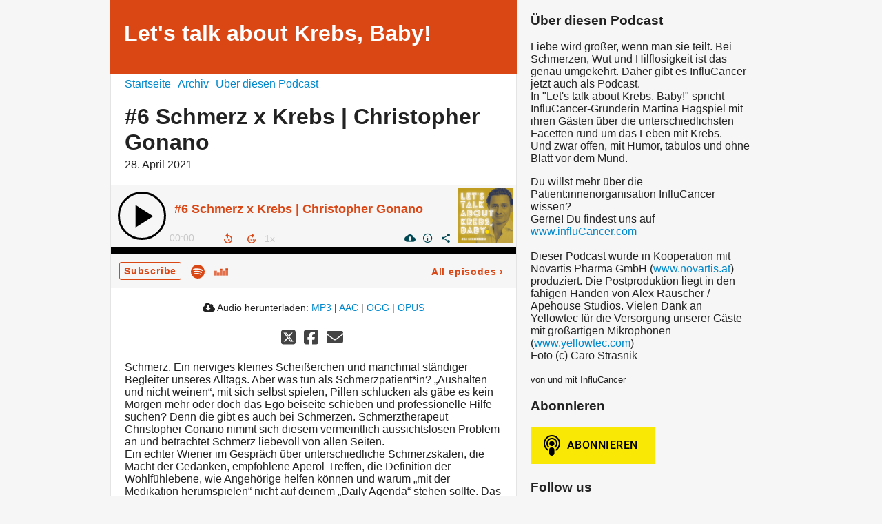

--- FILE ---
content_type: text/html; charset=utf-8
request_url: https://kurvenkratzer.podigee.io/9-neue-episode
body_size: 4987
content:
<!DOCTYPE html>
<html lang="de">
  <head>
    <meta charset="utf-8">
    <meta http-equiv="X-UA-Compatible" content="IE=edge,chrome=1">

    <title>
      #6 Schmerz x Krebs | Christopher Gonano - Let&#39;s talk about Krebs, Baby! - Podcast
    </title>

    <meta name="viewport" content="width=device-width, initial-scale=1">

    <meta content="podigee.com" name="generator" />
<meta content="Schmerz. Ein nerviges kleines Scheißerchen und manchmal ständiger Begleiter unseres Alltags. Ein Gespräch über unterschiedliche Schmerzskalen, empfohlene Aperol-Treffen, die Definition der Wohlfühlebene, wie Angehörige helfen können und noch viel mehr." name="description" />
<meta content="InfluCancer" name="author" />
<meta name="keywords" />

    <meta property="og:title" content="#6 Schmerz x Krebs | Christopher Gonano" />
<meta property="og:description" content="Schmerz. Ein nerviges kleines Scheißerchen und manchmal ständiger Begleiter unseres Alltags. Ein Gespräch über unterschiedliche Schmerzskalen, empfohlene Aperol-Treffen, die Definition der Wohlfühlebene, wie Angehörige helfen können und noch viel mehr." />
<meta property="og:type" content="website" />
<meta property="og:url" content="https://kurvenkratzer.podigee.io/9-neue-episode" />
<meta property="og:image" content="https://images.podigee-cdn.net/0x,sw_n1UKKwWECPcjmswswyskSJwgS68aGAz6_SHTxN-PU=/https://main.podigee-cdn.net/uploads/u23620/6c3273cd-e92f-4fad-b286-57269fe64ab2.jpg" />
<meta property="og:site_name" content="Let&#39;s talk about Krebs, Baby!" />
<meta name="twitter:card" content="summary_large_image" />
<meta name="twitter:url" content="https://kurvenkratzer.podigee.io/9-neue-episode" />
<meta name="twitter:title" content="#6 Schmerz x Krebs | Christopher Gonano" />
<meta name="twitter:description" content="Schmerz. Ein nerviges kleines Scheißerchen und manchmal ständiger Begleiter unseres Alltags. Ein Gespräch über unterschiedliche Schmerzskalen, empfohlene Aperol-Treffen, die Definition der Wohlfühlebene, wie Angehörige helfen können und noch viel mehr." />
<meta name="twitter:image" content="https://images.podigee-cdn.net/0x,sw_n1UKKwWECPcjmswswyskSJwgS68aGAz6_SHTxN-PU=/https://main.podigee-cdn.net/uploads/u23620/6c3273cd-e92f-4fad-b286-57269fe64ab2.jpg" />
<meta name="twitter:player" content="https://kurvenkratzer.podigee.io/9-neue-episode/embed?context=social" />
<meta name="twitter:player:stream" content="https://audio.podigee-cdn.net/437797-m-7f0a3929b3f7970b7a45504c15bf4515.m4a?source=social" />
<meta name="twitter:player:stream:content_type" content="audio/aac" />
<meta itemprop="name" content="#6 Schmerz x Krebs | Christopher Gonano" />
<meta itemprop="description" content="Schmerz. Ein nerviges kleines Scheißerchen und manchmal ständiger Begleiter unseres Alltags. Ein Gespräch über unterschiedliche Schmerzskalen, empfohlene Aperol-Treffen, die Definition der Wohlfühlebene, wie Angehörige helfen können und noch viel mehr." />
<meta itemprop="image" content="https://images.podigee-cdn.net/0x,sw_n1UKKwWECPcjmswswyskSJwgS68aGAz6_SHTxN-PU=/https://main.podigee-cdn.net/uploads/u23620/6c3273cd-e92f-4fad-b286-57269fe64ab2.jpg" />


    <link rel="canonical" href="https://kurvenkratzer.podigee.io/9-neue-episode">
    <link rel="icon" href="/assets/favicons/favicon-96x96-e595067f367308346f53dde5921f8c405a8768e68e5594a49009ca9e6d6666fe.png" type="image/png">

    <link rel="stylesheet" href="/assets/fontawesome-49b2499398529056d550aba5dd2a0e0565f65ff3d8f9005d4891f6de96024560.css" media="all" />
    
    <link rel="stylesheet" href="/assets/blog-7233c08c7e31d828b4368f0c1b41ab74e3b3a711221bd9a75ddb45177323836a.css" media="all" />
      <link rel="stylesheet" media="all" href="/stylesheets/application.css"></link>

    <meta name="csrf-param" content="authenticity_token" />
<meta name="csrf-token" content="odbrqrB666NKtNtI3-T7niOjaedqGcJBvc8CMB9ooSDPYqQWw1gWevJCyGq2M--CYqbt1r7v8w2u-zvUAVH5uQ" />
    <script src="/assets/custom/application-217344c0fb04361f546c6e6e17d19e5928b553492351fe8bfcf795629596a7bf.js"></script>

    <script src="https://player.podigee-cdn.net/podcast-player/javascripts/podigee-podcast-player-direct.js" class="podigee-podcast-player-direct"></script>

    <link rel="alternate" type="application/rss+xml" title="#6 Schmerz x Krebs | Christopher Gonano - Let&#39;s talk about Krebs, Baby! - Podcast" href="https://kurvenkratzer.podigee.io/feed/mp3"></link>


    <!-- Global site tag (gtag.js) - Google Analytics -->
<script async src="https://www.googletagmanager.com/gtag/js?id=G-SRT6TSYK77"></script>
<script>
  window.dataLayer = window.dataLayer || [];
  function gtag(){dataLayer.push(arguments);}
  gtag('js', new Date());

  gtag('config', 'G-SRT6TSYK77');
</script>
  </head>

  <body id="blog" class="">

    <div class="section-main">
  <header class="meta">
    <div class="top-image">
      <img alt="Let's talk about Krebs, Baby!" src="/assets/blog-default-header-315787ceb779512c68314dd4f9309a224a733f27893d310e1a0a0a2b71966bde.png">
    </div>
    <div class="title">
      <h1>
        Let's talk about Krebs, Baby!
      </h1>
      <p>
        
      </p>
    </div>
  </header>
  <div class="posts">
    <nav class="navigation">
  <ul class="unstyled">
    <li>
      <a href="/">Startseite</a>
    </li>
    <li>
      <a href="/archive">Archiv</a>
    </li>
    <li>
      <a href="/about">Über diesen Podcast</a>
    </li>
  </ul>
</nav>


    <article class="post">

  <header>
    <h1 class="post-heading">
      #6 Schmerz x Krebs | Christopher Gonano
    </h1>
    <time>
      <span class="js-podigee-timestamp podigee-timestamp" data-timestamp="1619621100" data-format="%d. %B %Y"></span><noscript><span>2021-04-28 14:45:00 UTC</span></noscript>
    </time>
  </header>

  <section class="post-media-player">
    <div class='podigee-podcast-player-direct' data-configuration='https://kurvenkratzer.podigee.io/9-neue-episode/embed?context=website'></div>

  </section>
  <section class="post-downloads">
    <div class='post-media-player-downloads'>
<i class='fas fa-cloud-download-alt'></i>
Audio herunterladen:
<a download="neue-episode.mp3" href="https://audio.podigee-cdn.net/437797-m-7f0a3929b3f7970b7a45504c15bf4515.mp3?source=web_download&amp;dl=1">MP3</a>
|
<a download="neue-episode.m4a" href="https://audio.podigee-cdn.net/437797-m-7f0a3929b3f7970b7a45504c15bf4515.m4a?source=web_download&amp;dl=1">AAC</a>
|
<a download="neue-episode.vorbis" href="https://audio.podigee-cdn.net/437797-m-7f0a3929b3f7970b7a45504c15bf4515.ogg?source=web_download&amp;dl=1">OGG</a>
|
<a download="neue-episode.opus" href="https://audio.podigee-cdn.net/437797-m-7f0a3929b3f7970b7a45504c15bf4515.opus?source=web_download&amp;dl=1">OPUS</a>

</div>

  </section>
  
  

  <section class="post-social-media">
    <section class='post-social-buttons' data-title='#6 Schmerz x Krebs | Christopher Gonano' data-url='https://kurvenkratzer.podigee.io/9-neue-episode'>
<a class='link twitter' data-provider='twitter' href='#'>
<svg class='share-icon-x-twitter-square' viewbox='0 0 448 512' xmlns='http://www.w3.org/2000/svg'>
<!-- ! Font Awesome Free 6.4.2 by @fontawesome - https://fontawesome.com License - https://fontawesome.com/license (Commercial License) Copyright 2023 Fonticons, Inc. -->
<path d='M64 32C28.7 32 0 60.7 0 96V416c0 35.3 28.7 64 64 64H384c35.3 0 64-28.7 64-64V96c0-35.3-28.7-64-64-64H64zm297.1 84L257.3 234.6 379.4 396H283.8L209 298.1 123.3 396H75.8l111-126.9L69.7 116h98l67.7 89.5L313.6 116h47.5zM323.3 367.6L153.4 142.9H125.1L296.9 367.6h26.3z' fill='currentColor'></path>
</svg>
</a>
<a class='link facebook' data-provider='facebook' href='#'>
<svg class='share-icon-x-twitter-square' viewbox='0 0 448 512' xmlns='http://www.w3.org/2000/svg'>
<!-- ! Font Awesome Free 6.4.2 by @fontawesome - https://fontawesome.com License - https://fontawesome.com/license (Commercial License) Copyright 2023 Fonticons, Inc. -->
<path d='M64 32C28.7 32 0 60.7 0 96V416c0 35.3 28.7 64 64 64h98.2V334.2H109.4V256h52.8V222.3c0-87.1 39.4-127.5 125-127.5c16.2 0 44.2 3.2 55.7 6.4V172c-6-.6-16.5-1-29.6-1c-42 0-58.2 15.9-58.2 57.2V256h83.6l-14.4 78.2H255V480H384c35.3 0 64-28.7 64-64V96c0-35.3-28.7-64-64-64H64z' fill='currentColor'></path>
</svg>
</a>
<a class='link mail' href='mailto:?subject=#6 Schmerz x Krebs | Christopher Gonano&body=#6 Schmerz x Krebs | Christopher Gonano%20%28https://kurvenkratzer.podigee.io/9-neue-episode%29'>
<svg class='share-icon-x-twitter-square' viewbox='0 0 512 512' xmlns='http://www.w3.org/2000/svg'>
<!-- ! Font Awesome Free 6.4.2 by @fontawesome - https://fontawesome.com License - https://fontawesome.com/license (Commercial License) Copyright 2023 Fonticons, Inc. -->
<path d='M48 64C21.5 64 0 85.5 0 112c0 15.1 7.1 29.3 19.2 38.4L236.8 313.6c11.4 8.5 27 8.5 38.4 0L492.8 150.4c12.1-9.1 19.2-23.3 19.2-38.4c0-26.5-21.5-48-48-48L48 64zM0 176L0 384c0 35.3 28.7 64 64 64l384 0c35.3 0 64-28.7 64-64l0-208L294.4 339.2c-22.8 17.1-54 17.1-76.8 0L0 176z' fill='currentColor'></path>
</svg>
</a>
</section>

    
  </section>

  <section class="post-show-notes">
    
      <p>Schmerz. Ein nerviges kleines Scheißerchen und manchmal ständiger Begleiter unseres Alltags. Aber was tun als Schmerzpatient*in? „Aushalten und nicht weinen“, mit sich selbst spielen, Pillen schlucken als gäbe es kein Morgen mehr oder doch das Ego beiseite schieben und professionelle Hilfe suchen? Denn die gibt es auch bei Schmerzen. 
Schmerztherapeut Christopher Gonano nimmt sich diesem vermeintlich aussichtslosen Problem an und betrachtet Schmerz liebevoll von allen Seiten.<br />
Ein echter Wiener im Gespräch über unterschiedliche Schmerzskalen, die Macht der Gedanken, empfohlene Aperol-Treffen, die Definition der Wohlfühlebene, wie Angehörige helfen können und warum „mit der Medikation herumspielen“ nicht auf deinem „Daily Agenda“ stehen sollte. Das Motto lautet: Weg von den Schmerzen und hin zu mehr Lebensqualität! Denn besser wird’s immer. </p>
<p>„Sich auf jemanden offen einlassen und schauen was passiert, finde ich super cool.“ – Christopher Gonano </p>
<p>Du möchtest mehr über Christopher Gonano erfahren? Hier findest du ihn: <a href="http://www.schmerzordination.at">www.schmerzordination.at</a></p>
<p>**Wo du uns findest? Hier: **
Webseite: <a href="https://www.influCancer.com">www.influCancer.vom</a>
Linktree: <a href="https://linktr.ee/kurvenkratzer.influcancer">www.linktr.ee/kurvenkratzer.influcancer</a> 
Du hast noch Fragen? Dann schreibe uns einfach auf <a href="&#x6d;&#97;&#105;&#108;&#x74;&#111;&#x3a;&#104;&#101;&#108;l&#111;&#x40;&#x6b;&#117;&#114;&#x76;&#101;&#110;&#x6b;&#114;&#97;t&#122;&#x65;r&#46;&#97;&#116;">&#x68;&#101;&#108;&#108;&#x6f;&#64;&#107;u&#x72;&#x76;&#101;&#110;&#x6b;&#x72;&#97;&#116;&#x7a;&#101;&#114;&#46;&#97;&#x74;</a> </p>
<p>Wir sagen DANKE an die Postproduktion von Alex Rauscher/Apehouse Studios (<a href="www.linktr.ee/apehouse">www.linktr.ee/apehouse</a> und an Yellowtec für die Versorgung unserer Gäste mit großartigen Mikrophonen (<a href="http://www.yellowtec.com">www.yellowtec.com</a>)</p>
<p>Wir? Wir sind InfluCancer. Und wir sind der Meinung:<br />
Egal wie du über Krebs sprichst. Hauptsache du tust es. </p>
<p>Dieser Podcast wurde in Kooperation mit Novartis Pharma GmbH (<a href="http://www.novartis.at">www.novartis.at</a>) produziert.</p>
<p>Moderation: Martina Hagspiel
Fotocredit: Kurvenkratzer GmbH
Musik: <a href="http://www.artlist.io">http://www.artlist.io</a>, 
Haze Bleam Official Instrumental - Stefan Glawischnig/Apehouse Studios
Music from Artlist</p>
    
    
  </section>

  <div class="comments">
  <hr>
  <h4>
    Kommentare
  </h4>
  
  
  <hr>

  <div class='new-comment'>
<a name='comments'></a>
<h4>
Neuer Kommentar
</h4>
<form action="/blog/comments" accept-charset="UTF-8" method="post"><input value="437797" autocomplete="off" type="hidden" name="comment[episode_id]" id="comment_episode_id" />
<input value="false" autocomplete="off" type="hidden" name="comment[network]" id="comment_network" />
<div class='field'>
<label class="honig" for="comment_nickname">Name</label>
<input class="honig" autocomplete="off" placeholder="Name oder Pseudonym" type="text" name="comment[nickname]" id="comment_nickname" />
</div>
<div class='field'>
<label class="honig" for="comment_content">Kommentar</label>
<textarea class="honig" pattern=".{10,}" rows="8" autocomplete="off" placeholder="Kommentar" name="comment[content]" id="comment_content">
</textarea>
</div>
<div class='field'>
<label for="comment_nicknamec0dcf378d0df2a79a4da">Name oder Pseudonym
<div>
<small>
Dein Name oder Pseudonym (wird öffentlich angezeigt)
</small>
</div>
</label><input required="required" autocomplete="off" placeholder="Joe Hörer" type="text" name="comment[nicknamec0dcf378d0df2a79a4da]" id="comment_nicknamec0dcf378d0df2a79a4da" />
</div>
<div class='field'>
<label for="comment_content2944a81ad5f68d10115e">Kommentar
<div>
<small>
Mindestens 10 Zeichen
</small>
</div>
</label><textarea required="required" autocomplete="off" pattern=".{10,}" rows="8" placeholder="Tolle Episode!" name="comment[content2944a81ad5f68d10115e]" id="comment_content2944a81ad5f68d10115e">
</textarea>
</div>
<div class='field'>
<div>
<small>
Durch das Abschicken des Formulars stimmst du zu, dass der Wert unter "Name oder Pseudonym" gespeichert wird und öffentlich angezeigt werden kann. Wir speichern keine IP-Adressen oder andere personenbezogene Daten. Die Nutzung deines echten Namens ist freiwillig.
</small>
</div>
<button class='button'>
Abschicken
</button>
</div>
</form></div>

</div>
</article>

  </div>
</div>

<div class="section-sidebar">
  <h3>
    Über diesen Podcast
  </h3>
  <p>
    <p>Liebe wird größer, wenn man sie teilt. Bei Schmerzen, Wut und Hilflosigkeit ist das genau umgekehrt. Daher gibt es InfluCancer jetzt auch als Podcast.
<br />In "Let's talk about Krebs, Baby!" spricht InfluCancer-Gründerin Martina Hagspiel mit ihren Gästen über die unterschiedlichsten Facetten rund um das Leben mit Krebs.
<br />Und zwar offen, mit Humor, tabulos und ohne Blatt vor dem Mund.</p>

<p>Du willst mehr über die Patient:innenorganisation InfluCancer wissen?
<br />Gerne! Du findest uns auf <a href="http://www.influCancer.com">www.influCancer.com</a>
<br /> 
<br />Dieser Podcast wurde in Kooperation mit Novartis Pharma GmbH (<a href="http://www.novartis.at">www.novartis.at</a>) produziert. Die Postproduktion liegt in den fähigen Händen von Alex Rauscher / Apehouse Studios. Vielen Dank an Yellowtec für die Versorgung unserer Gäste mit großartigen Mikrophonen (<a href="http://www.yellowtec.com">www.yellowtec.com</a>)
<br />Foto (c) Caro Strasnik</p>
  </p>
  <small>
    von und mit InfluCancer
  </small>

  <h3>
    Abonnieren
  </h3>

  
    <script>
  window["podcastDatab5ce3b0d08fb221ec5bd"] = {"title":"Let's talk about Krebs, Baby!","subtitle":null,"description":"\u003cp\u003eLiebe wird größer, wenn man sie teilt. Bei Schmerzen, Wut und Hilflosigkeit ist das genau umgekehrt. Daher gibt es InfluCancer jetzt auch als Podcast.\n\u003cbr /\u003eIn \"Let's talk about Krebs, Baby!\" spricht InfluCancer-Gründerin Martina Hagspiel mit ihren Gästen über die unterschiedlichsten Facetten rund um das Leben mit Krebs.\n\u003cbr /\u003eUnd zwar offen, mit Humor, tabulos und ohne Blatt vor dem Mund.\u003c/p\u003e\n\n\u003cp\u003eDu willst mehr über die Patient:innenorganisation InfluCancer wissen?\n\u003cbr /\u003eGerne! Du findest uns auf \u003ca href=\"http://www.influCancer.com\"\u003ewww.influCancer.com\u003c/a\u003e\n\u003cbr /\u003e \n\u003cbr /\u003eDieser Podcast wurde in Kooperation mit Novartis Pharma GmbH (\u003ca href=\"http://www.novartis.at\"\u003ewww.novartis.at\u003c/a\u003e) produziert. Die Postproduktion liegt in den fähigen Händen von Alex Rauscher / Apehouse Studios. Vielen Dank an Yellowtec für die Versorgung unserer Gäste mit großartigen Mikrophonen (\u003ca href=\"http://www.yellowtec.com\"\u003ewww.yellowtec.com\u003c/a\u003e)\n\u003cbr /\u003eFoto (c) Caro Strasnik\u003c/p\u003e","cover":"https://images.podigee-cdn.net/400x,svGDLn_Iugd1kjmmh99GjLMCzHy6nQa_VrGa0li4e3ro=/https://main.podigee-cdn.net/uploads/u23620/8fa55792-c39e-48e3-9b03-35a6d221c74a.jpg","feeds":[{"type":"audio","format":"mp3","url":"https://kurvenkratzer.podigee.io/feed/mp3","directory-url-itunes":null}],"configuration":{"autoWidth":null,"color":"#f9e705","enabled":true,"format":null,"size":"big","style":null,"language":"de"}};
</script>
<script class='podlove-subscribe-button' data-color='#f9e705' data-json-data='podcastDatab5ce3b0d08fb221ec5bd' data-language='de' data-size='big' src='https://player.podigee-cdn.net/subscribe-button/javascripts/app.js'></script>

  

  <h3>
    Follow us
  </h3>

  

  <ul class="follow unstyled">
    
    
    
  </ul>
  
  
  
  <p class="copyright">Kurvenkratzer</p>
</div>



  </body>
</html>
